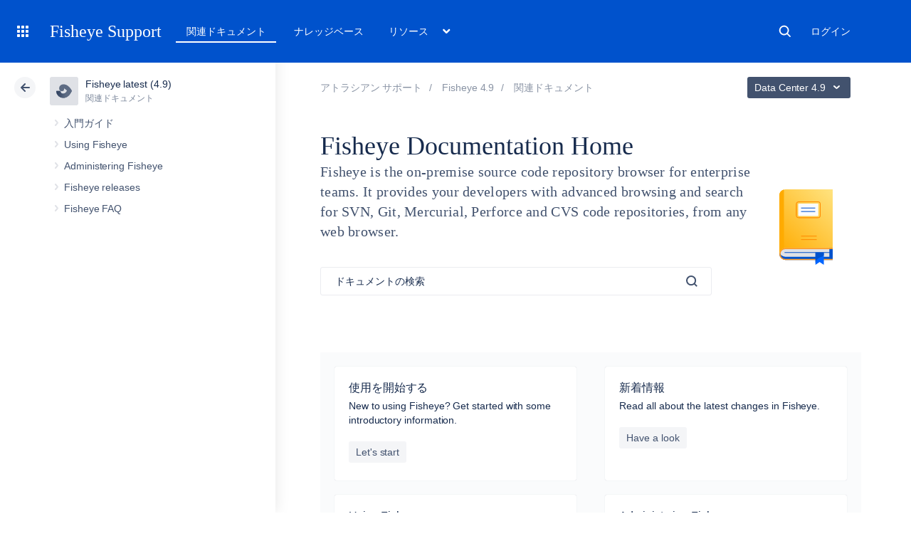

--- FILE ---
content_type: image/svg+xml
request_url: https://confluence.atlassian.com/staticassets/4.8.26/dist/common/images/resources-icons/documentation.svg
body_size: 966
content:
<svg xmlns="http://www.w3.org/2000/svg" viewBox="0 0 141.8799 202.1698">
  <defs>
    <style>
      .cls-1 {
        fill: #0052cc;
      }

      .cls-2 {
        fill: #dfe1e5;
      }

      .cls-3 {
        fill: #ff991f;
      }

      .cls-4 {
        fill: #0065ff;
      }

      .cls-5, .cls-7, .cls-9 {
        fill: none;
        stroke-miterlimit: 10;
        stroke-width: 2px;
      }

      .cls-5, .cls-9 {
        stroke: #0052cc;
      }

      .cls-5 {
        stroke-linecap: round;
      }

      .cls-6 {
        fill: url(#New_Gradient_Swatch_6);
      }

      .cls-7 {
        stroke: #ff8b00;
      }

      .cls-8 {
        fill: #fafbfc;
      }

      .cls-10 {
        fill: #ffab00;
      }
    </style>
    <linearGradient id="New_Gradient_Swatch_6" data-name="New Gradient Swatch 6" x1="-9.4754" y1="163.7245" x2="148.0645" y2="6.1846" gradientUnits="userSpaceOnUse">
      <stop offset="0" stop-color="#ffab00"/>
      <stop offset="1" stop-color="#ffe380"/>
    </linearGradient>
  </defs>
  <title>Book</title>
  <g id="Layer_2" data-name="Layer 2">
    <g id="Objects">
      <path id="_Path_" data-name="&lt;Path&gt;" class="cls-1" d="M141.88,157.07v32.27H16.5536A16.4107,16.4107,0,0,1,.0011,173.387,16.1154,16.1154,0,0,1,16.13,157.07Z"/>
      <path id="_Path_2" data-name="&lt;Path&gt;" class="cls-2" d="M132.88,148.323v32.27H16.13a16.135,16.135,0,1,1,0-32.27Z"/>
      <path class="cls-3" d="M16.13,160.07H141.88v-3H16.13a16.135,16.135,0,0,0,0,32.27H141.88v-3H16.13a13.1353,13.1353,0,1,1,0-26.2705Z"/>
      <polygon id="_Path_3" data-name="&lt;Path&gt;" class="cls-4" points="118.297 202.17 107.185 194.721 96.073 202.17 96.073 169.432 118.297 169.432 118.297 202.17"/>
      <path class="cls-1" d="M118.2965,169.4322H96.0728v27.2939c2.7037-8.2643,6.5856-11.8662,9.8378-13.5862,4.0879-2.162,7.8853-1.7579,10.9279-5.174a10.4284,10.4284,0,0,0,1.458-2.1254Z"/>
      <line class="cls-5" x1="134.6994" y1="169.4322" x2="14.5564" y2="169.4322"/>
      <path id="_Path_4" data-name="&lt;Path&gt;" class="cls-6" d="M141.88,0V157.07H16.13A16.1151,16.1151,0,0,0,0,173.2V16.3A16.3,16.3,0,0,1,16.3,0Z"/>
      <rect class="cls-7" x="55.6651" y="22.9859" width="42.5409" height="63.5617" rx="6.0589" ry="6.0589" transform="translate(131.7023 -22.1689) rotate(90)"/>
      <rect class="cls-8" x="50.1076" y="37.9736" width="53.6559" height="33.5862" rx="2.2699" ry="2.2699"/>
      <line class="cls-7" x1="57.7924" y1="125.2991" x2="99.4241" y2="125.2991"/>
      <line class="cls-7" x1="57.7924" y1="134.6487" x2="99.4241" y2="134.6487"/>
      <line class="cls-9" x1="57.7924" y1="50.0266" x2="95.4241" y2="50.0266"/>
      <line class="cls-9" x1="57.7924" y1="59.3762" x2="95.4241" y2="59.3762"/>
      <path class="cls-10" d="M12.1981.5412A16.2916,16.2916,0,0,0,0,16.3V173.2a16.0644,16.0644,0,0,1,12.1981-15.6281Z"/>
    </g>
  </g>
</svg>


--- FILE ---
content_type: image/svg+xml
request_url: https://confluence.atlassian.com/staticassets/4.8.26/dist/common/images/product-icons/fisheye.svg
body_size: 419
content:
<svg xmlns="http://www.w3.org/2000/svg" viewBox="0 0 70.55 61.52"><defs><style>.cls-1{fill:#5e6c84;}.cls-2{fill:url(#New_Gradient_Swatch_3);}</style><linearGradient id="New_Gradient_Swatch_3" x1="0.07" y1="30.97" x2="45.5" y2="44.62" gradientUnits="userSpaceOnUse"><stop offset="0.18" stop-color="#344563"/><stop offset="1" stop-color="#5e6c84"/></linearGradient></defs><title>Fisheye-icon-neutral</title><g id="Layer_2" data-name="Layer 2"><g id="Blue"><path class="cls-1" d="M33.12,0c-11.19,0-20,8-20,18,0,7.64,5.24,13.2,11.44,13.2A10.76,10.76,0,0,0,35.63,20.44a7.24,7.24,0,0,0-.29-2.06A39.06,39.06,0,0,1,48.5,29.6c-3.45,6.15-8.85,12.73-16.88,12.73h0A12.68,12.68,0,0,1,19.24,31.46a2,2,0,0,0-2-1.72H2A2,2,0,0,0,0,31.9,31.39,31.39,0,0,0,31.5,61.51h0c19,0,30.26-13.66,38.85-31.31a2,2,0,0,0,0-1.77C67.88,23.49,54.2,0,33.12,0Z"/><path class="cls-2" d="M70.52,29.6h-22c-3.45,6.15-8.85,12.73-16.88,12.73h0A12.68,12.68,0,0,1,19.24,31.46a2,2,0,0,0-2-1.72H2A2,2,0,0,0,0,31.9,31.39,31.39,0,0,0,31.5,61.51h0c19,0,30.26-13.66,38.85-31.31A2,2,0,0,0,70.52,29.6Z"/></g></g></svg>